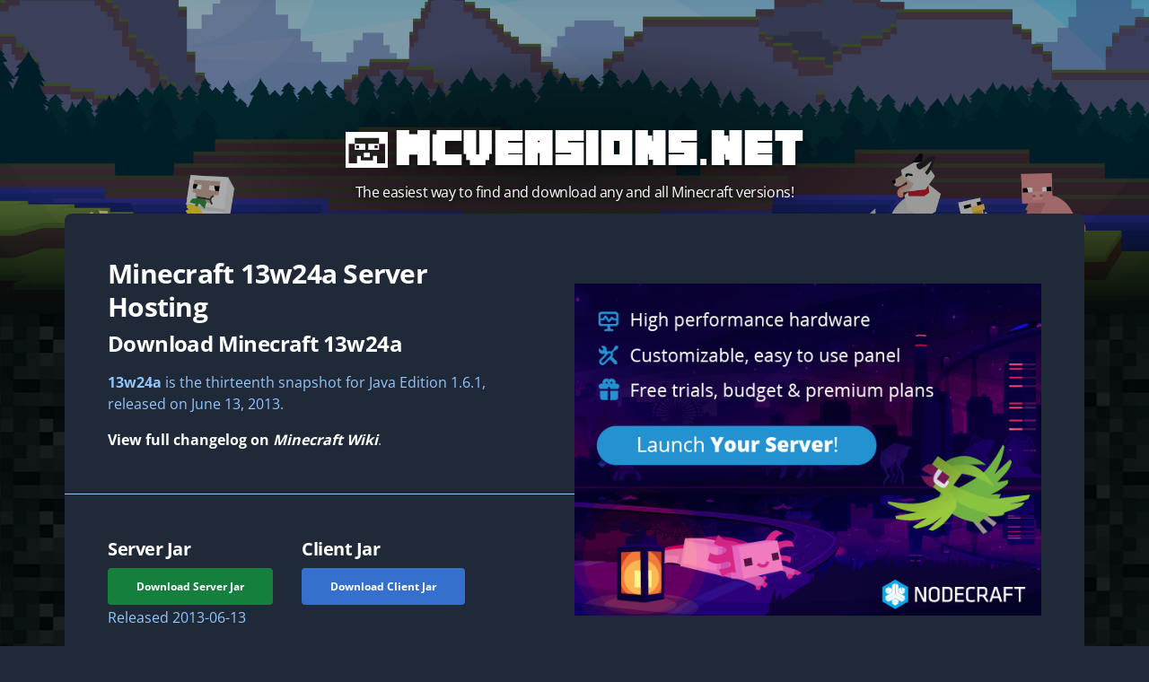

--- FILE ---
content_type: text/html; charset=utf-8
request_url: https://mcversions.net/download/13w24a
body_size: 3765
content:
<!doctype html><html lang="en" class="bg-gray-800 box-border overflow-x-hidden"><head><meta charset="utf-8"><title>MCVersions.net - Create your own 13w24a Minecraft server!</title><link rel="canonical" href="https://mcversions.net/download/13w24a"><meta name="description" content="Create and host your own 13w24a Minecraft server with Nodecraft Pro today with ease. Try it now!"><meta name="viewport" content="width=device-width,initial-scale=1,viewport-fit=cover"><link href="https://analytics.nodecraft.com" rel="preconnect" crossorigin><link rel="apple-touch-icon" sizes="180x180" href="/assets/images/favicons/apple-touch-icon.png"><link rel="icon" type="image/png" sizes="32x32" href="/assets/images/favicons/32.png"><link rel="icon" type="image/png" sizes="16x16" href="/assets/images/favicons/16.png"><link rel="manifest" href="/manifest.webmanifest"><link rel="mask-icon" href="/assets/images/favicons/safari-pinned-tab.svg" color="#1e2b31"><link rel="icon" href="/favicon.ico"><link rel="icon" type="image/svg+xml" href="/favicon.svg"><link rel="alternate" type="application/rss+xml" title="MCVersions.net - Minecraft Version Releases RSS Feed" href="https://mcversions.net/feed.xml"><meta name="apple-mobile-web-app-title" content="MCVersions"><meta name="application-name" content="MCVersions"><meta name="msapplication-TileColor" content="#2b5797"><meta name="msapplication-config" content="/assets/images/favicons/browserconfig.xml"><meta name="theme-color" content="#1E2B31"><script defer="defer" src="/assets/js/vendor.d462ed162e7e80cc1718.js"></script><link href="/assets/css/vendor.fc8ba8346308b28b1e1c.css" rel="stylesheet"></head><body class="bg-black w-full h-full overflow-x-hidden text-white font-default relative javascriptDisabled"><header class="bg-header bg-no-repeat bg-bottom bg-cover relative"><div class="lg:container mx-auto px-4 md:px-8 text-center w-auto relative"><div class="pt-12 pb-28 sm:py-32"><a class="text-blue-500 hover:text-blue-400 font-bold no-underline transition-colors duration-200" href="/"><img src="/assets/images/logo.svg" alt="MCVersions.net logo" loading="lazy" width="45px" height="38px" class="h-6 xs:h-8 sm:h-8 md:h-10 w-auto inline-block mr-2 align-middle transition-fill duration-200 max-w-full"><p class="text-white font-minecraft align-middle text-2xl sm:text-4xl sm:leading-relaxed md:text-5xl md:leading-relaxed inline-block tracking-wide m-0" style="text-shadow: 0 2px 4px rgba(0, 0, 0, 0.65);">MCVersions.net</p></a><p class="text-white mb-0 leading-4 tracking-tight" style="text-shadow: 0 2px 4px rgba(0, 0, 0, 0.65);">The easiest way to find and download any and all Minecraft versions!</p></div><a class="text-blue-500 hover:text-blue-400 font-bold no-underline transition-colors duration-200 inline-flex flex-col gap-2 md:absolute md:bottom-0 md:right-11 mb-4 align-middle max-w-full" href="https://nodecraft.com/games/minecraft-server-hosting?utm_campaign=mcversions&utm_source=mcversions&utm_medium=website_header_logo" target="_blank" rel="noopener"><img src="/assets/images/nodecraft/powered.svg" alt="Powered by Nodecraft" height="44" width="198" loading="lazy"> <span class="text-xs whitespace-nowrap py-2 px-3 bg-blue-500 hover:bg-blue-700 rounded-lg text-white no-underline font-bold transition-colors duration-200">Start your own server!</span></a></div></header><main class="py-4 md:py-12 bg-tiles bg-repeat bg-top"><div class="lg:container mx-auto py-4 px-8 md:py-0 text-center w-auto relative"><div class="relative bg-gray-800 rounded-lg grid grid-cols-1 lg:grid-cols-2 lg:auto-cols-min lg:auto-rows-min items-center justify-center text-left -mt-32 lg:-mt-40 py-4 md:py-0"><div class="meta border-b border-blue-300 p-8 md:p-12"><h1 class="mb-2 font-bold tracking-tight text-3xl leading-tight">Minecraft <span class="MCVersion">13w24a</span> Server Hosting</h1><h2 class="mb-2 font-bold tracking-tight text-2xl leading-tight">Download Minecraft 13w24a</h2><blockquote class="text-blue-300" cite="https://minecraft.wiki/Java_Edition_13w24a"><p class="mt-4 text-blue-300"><b>13w24a</b> is the thirteenth snapshot for Java Edition 1.6.1, released on June 13, 2013.</p><footer><p class="mt-4 text-blue-300"><a class="text-white hover:text-blue-400 no-underline font-bold transition-colors duration-200" href="https://minecraft.wiki/Java_Edition_13w24a" rel="noopener">View full changelog on <cite>Minecraft Wiki</cite></a>.</p></footer></blockquote></div><div class="downloads block lg:flex lg:mt-0 p-8 md:p-12 md:pr-0 lg:col-start-1"><div class="pr-8"><h5 class="font-bold tracking-tight leading-tight mb-4 text-xl">Server Jar</h5><a class="text-xs whitespace-nowrap py-3 px-8 bg-green-700 hover:bg-green-900 rounded text-white no-underline font-bold transition-colors duration-200 downloadJar" href="https://piston-data.mojang.com/v1/objects/d0f1eb0455c1bc3f73d5fc7252e282fd614f1f5b/server.jar" download="minecraft_server-13w24a.jar">Download Server Jar</a><p class="mb-4 mt-3 text-blue-300">Released <time datetime="2013-06-13T15:32:23.000Z">2013-06-13</time></p></div><div class="pr-8"><h5 class="font-bold tracking-tight leading-tight mb-4 text-xl">Client Jar</h5><a class="text-xs whitespace-nowrap py-3 px-8 bg-opacity-80 bg-blue-500 hover:bg-blue-900 rounded text-white no-underline font-bold transition-colors duration-200 downloadJar" href="https://piston-data.mojang.com/v1/objects/440abbedd473bdf38821906db6ea825d042848ae/client.jar" download="minecraft-13w24a.jar">Download Client Jar</a></div></div><div class="px-4 pb-4 sm:px-12 sm:pb-12 text-center lg:text-left lg:py-12 lg:pl-0 lg:row-span-2 lg:row-start-1 lg:col-start-2" style="min-width: 40%;"><a class="text-blue-500 hover:text-blue-400 no-underline font-bold transition-colors duration-200" href="https://nodecraft.com/games/minecraft-server-hosting?utm_campaign=mcversions&utm_source=mcversions&utm_medium=website_download&utm_term=13w24a"><img class="max-w-full align-middle h-auto" src="/assets/images/nodecraft/features/large-feature-1.png" alt="High performance hardware. Customizable, easy to use panel. Free trials, budget and premium plans. Launch your server!" height="427" width="600" loading="lazy"></a></div></div><div class="bg-minecraft bg-center bg-no-repeat bg-cover rounded my-12 text-center"><div class="overlay inline-block bg-black bg-opacity-50 md:rounded-2xl md:m-8 p-4 max-w-full"><div class="border border-gray-800 rounded-xl py-6 sm:py-12 px-10 sm:px-24 overflow-hidden"><div class="relative inline-block w-4/5 md:w-48 mb-8 heading"><img class="max-w-full align-middle h-auto" src="/assets/images/nodecraft/logo.png" alt="Nodecraft" width="192" height="40" loading="lazy"></div><h3 class="italic font-semibold mb-1 text-2xl leading-tight tracking-tight">Host your own 13w24a server!</h3><p class="mb-8 italic font-semibold text-xl"><span class="text-green-500">Starting at just $5.96/month!</span></p><a href="https://nodecraft.com/games/minecraft-server-hosting?utm_source=mcversions&utm_medium=website_download&utm_term=13w24a" class="no-underline whitespace-nowrap text-white text-md py-3 px-6 rounded-2xl bg-blue-900 border-blue-600 border-2 hover:bg-blue-700 transition-colors duration-200 tracking-wider">START YOUR <span class="font-bold">FREE TRIAL</span>!</a></div></div></div></div></main><dialog class="rounded-lg bg-gray-900 text-white shadow-xl p-0 max-w-3xl min-w-[50%] w-full overflow-x-hidden relative backdrop:bg-black/50 backdrop:backdrop-blur-sm md:backdrop:backdrop-blur-md border-gray-800 border"><button type="button" class="absolute top-2 right-2 text-white font-bold hover:text-blue-300 focus-visible:text-blue-300 ring-0 outline-none closeDialog" aria-label="Close dialog">&times;</button><div class="grid grid-cols-1 lg:grid-cols-2"><div class="p-4 md:p-8"><h3 class="text-2xl font-semibold mb-4">Spin up your own Minecraft server!</h3><p class="text-blue-300 mb-6">Get online quicker with Nodecraft's Minecraft server hosting.</p><ul class="text-blue-300 mb-6 list-inside list-disc"><li class="mb-2">Instant setup and easy management</li><li class="mb-2">No technical knowledge required</li><li class="mb-2">Top-notch human support</li></ul><p class="text-blue-300 mb-6">Use code <code class="bg-gray-200 font-mono text-red-500 px-1 rounded-md">MCVERSIONS</code> at checkout for up to <span class="text-green-500">30%</span> off your first purchase!</p><a class="inline-block py-4 px-8 text-md font-bold rounded-2xl bg-blue-600 hover:bg-blue-900 text-white no-underline transition-colors duration-200" href="https://nodecraft.com/games/minecraft-server-hosting?utm_source=mcversions&utm_medium=website_download_modal&utm_term=13w24a" rel="noopener" target="_blank">Create 13w24a Server Now</a></div><div class="border-t md:border-t-0 md:border-l border-blue-300 p-4 md:p-8"><h3 class="text-2xl font-semibold mb-4">Manual Downloads</h3><p class="text-blue-300 mb-6">You'll need the proper technical setup and configuration to run your own server. If you're not comfortable with this, we recommend using <a class="text-white hover:text-blue-200 focus-visible:text-blue-200" href="https://nodecraft.com/games/minecraft-server-hosting?utm_source=mcversions&utm_medium=website_download_modal&utm_term=13w24a">Nodecraft</a> for a hassle-free experience.<br><br>If you understand and wish to proceed, you can download the jar files below.</p><div class="flex flex-col xl:flex-row items-start gap-4"><a class="text-xs whitespace-nowrap py-3 px-6 bg-green-700 hover:bg-green-900 rounded text-white no-underline font-bold transition-colors duration-200" href="https://piston-data.mojang.com/v1/objects/d0f1eb0455c1bc3f73d5fc7252e282fd614f1f5b/server.jar" download="minecraft_server-13w24a.jar">Download Server Jar </a><a class="text-xs whitespace-nowrap py-3 px-6 bg-blue-500 hover:bg-blue-900 rounded text-white no-underline font-bold transition-colors duration-200" href="https://piston-data.mojang.com/v1/objects/440abbedd473bdf38821906db6ea825d042848ae/client.jar" download="minecraft-13w24a.jar">Download Client Jar</a></div></div></div></dialog><footer class="primary bg-gray-800 text-blue-300 py-4 md:py-16"><div class="lg:container mx-auto px-8 text-center w-auto relative"><div class="block lg:flex text-left"><div class="border-solid border-b border-blue-300 py-8 lg:py-0 lg:border-b-0 lg:flex-3/5"><a class="text-white hover:text-blue-400 font-bold no-underline transition-colors duration-200" href="/"><img src="/assets/images/logo.svg" alt="MCVersions.net logo" loading="lazy" width="32" height="27" class="h-6 xs:h-8 w-auto inline-block mr-2 align-middle transition-fill duration-200 max-w-full"><p class="font-minecraft align-middle text-2xl md:text-3xl leading-10 inline-block tracking-wide m-0">MCVersions.net</p></a><h3 class="text-white text-2xl mt-6 tracking-tight leading-4">Useful Resources</h3><ul class="h-auto lg:h-40 grid grid-cols-1 md:grid-cols-2 pt-6 pb-12 list-inside"><li class="pb-4"><a class="hover:text-blue-400 font-medium no-underline transition-colors duration-200" target="_blank" href="https://nodecraft.com/games/minecraft-server-hosting?utm_campaign=mcversions&utm_source=mcversions&utm_medium=website_footer" rel="noopener">Minecraft Server Hosting</a></li><li class="pb-4"><a class="hover:text-blue-400 font-medium no-underline transition-colors duration-200" target="_blank" href="https://nodecraft.com/games/hytale-server-hosting?utm_campaign=mcversions&utm_source=mcversions&utm_medium=website_footer" rel="noopener">Hytale Server Hosting</a></li><li class="pb-4"><a class="hover:text-blue-400 font-medium no-underline transition-colors duration-200" target="_blank" href="https://mcuuid.net" rel="noopener">Username/UUID Lookup</a></li><li class="pb-4"><a class="hover:text-blue-400 font-medium no-underline transition-colors duration-200" target="_blank" href="https://www.atlauncher.com/" rel="noopener">ATLauncher</a></li><li class="pb-4"><a class="hover:text-blue-400 font-medium no-underline transition-colors duration-200" target="_blank" href="https://nodecraft.com/landing/pixelmon?utm_campaign=mcversions&utm_source=mcversions&utm_medium=website_footer" rel="noopener">Pixelmon Hosting</a></li><li class="pb-4"><a class="hover:text-blue-400 font-medium no-underline transition-colors duration-200" target="_blank" href="https://steamid.net" rel="noopener">Steam ID Lookup</a></li><li class="pb-4"><a class="hover:text-blue-400 font-medium no-underline transition-colors duration-200" href="/feed.xml">RSS Feed</a></li></ul><a class="text-white hover:text-blue-400 font-bold no-underline transition-colors duration-200" href="https://nodecraft.com?utm_campaign=mcversions&utm_source=mcversions&utm_medium=website_footer_logo" target="_blank" rel="noopener"><img class="h-12 align-middle max-w-full" src="/assets/images/nodecraft/powered.svg" alt="Powered by Nodecraft" height="44" width="198" loading="lazy"></a></div><div class="py-8 lg:py-0 lg:flex-2/5"><div><h4 class="text-white text-xl mb-3 tracking-tight leading-4"><img class="inline align-middle max-w-full mr-2" src="/assets/images/icon_sword.png" alt="" role="presentation" aria-hidden="true" loading="lazy" height="32" width="32"> What is this website for?</h4><p class="text-sm leading-loose mb-3">MCVersions is a project designed to make obtaining all versions of Minecraft easy and simple. Jars for all Minecraft versions can be downloaded here, for both the server and client versions of the game. All content is provided by Mojang and is never re-distributed.</p></div><div><h4 class="text-white text-xl mb-3 tracking-tight leading-4"><img class="inline align-middle max-w-full mr-2" src="/assets/images/icon_pick.png" alt="" role="presentation" aria-hidden="true" loading="lazy" height="32" width="32"> Legal Bits</h4><p class="text-sm leading-loose mb-3">All downloadable jars are provided by official Mojang servers. Content is never re-distributed. <a class="text-white hover:text-blue-400 font-bold no-underline transition-colors duration-200" href="https://nodecraft.com" rel="noopener">Nodecraft Inc.</a> and this website are not affiliated with Mojang AB.</p></div></div></div></div></footer><script defer="defer" data-domain="mcversions.net" src="https://analytics.nodecraft.com/js/script.js"></script><script defer src="https://static.cloudflareinsights.com/beacon.min.js/vcd15cbe7772f49c399c6a5babf22c1241717689176015" integrity="sha512-ZpsOmlRQV6y907TI0dKBHq9Md29nnaEIPlkf84rnaERnq6zvWvPUqr2ft8M1aS28oN72PdrCzSjY4U6VaAw1EQ==" data-cf-beacon='{"version":"2024.11.0","token":"49cfd16267c84653a6ed683d2a019015","r":1,"server_timing":{"name":{"cfCacheStatus":true,"cfEdge":true,"cfExtPri":true,"cfL4":true,"cfOrigin":true,"cfSpeedBrain":true},"location_startswith":null}}' crossorigin="anonymous"></script>
</body></html>

--- FILE ---
content_type: image/svg+xml
request_url: https://mcversions.net/assets/images/nodecraft/powered.svg
body_size: 917
content:
<svg xmlns="http://www.w3.org/2000/svg" xml:space="preserve" id="Logo" x="0" y="0" viewBox="0 0 307.8 32"><style>.st1{fill:#fff}</style><path d="m151.7 8 13.9-8 13.9 8v16l-13.9 8-13.9-8z" style="fill:#0ea7e7"/><path d="M189.4 10.4v13.7h-2V8h2.9l7 13.8V8h2v16.1h-2.9zM214.1 19.5c0 2.7-1.7 4.8-5.8 4.8s-5.8-2.2-5.8-4.8v-6.8c0-2.7 1.7-4.8 5.8-4.8s5.8 2.2 5.8 4.8zm-9.6-.1c0 2 1.2 3.1 3.7 3.1s3.7-1.1 3.7-3.1v-6.7c0-2-1.2-3.1-3.7-3.1s-3.7 1.1-3.7 3.1zM222.9 8c3.9 0 5.2 2.1 5.2 4.6v6.9c0 2.6-1.2 4.6-5.2 4.6h-5.6V8zm-3.6 14.2h3.5c2.4 0 3.2-1 3.2-2.9v-6.6c0-1.9-.7-2.9-3.2-2.9h-3.5zM231.1 8h9.5v1.9h-7.4V15h6.9v1.9h-6.9v5.5h7.4v1.9h-9.5zM245.3 19.5c0 2.2.9 2.9 3.5 2.9 1 0 2.5-.1 3.7-.3l.2 1.8c-1.1.3-2.8.4-4 .4-3.9 0-5.5-1.7-5.5-4.7v-7c0-3 1.6-4.7 5.5-4.7 1.2 0 2.9.2 4 .4l-.2 1.8c-1.2-.2-2.8-.3-3.7-.3-2.6 0-3.5.7-3.5 2.9zM261.5 18.3h-3.9v5.8h-2.1V8h6.1c3.5 0 4.7 1.5 4.7 4v2.3c0 1.9-.7 3.2-2.6 3.8l4.2 6.1h-2.4zm0-8.5h-4v6.6h4c2 0 2.7-.6 2.7-2.1V12c0-1.6-.7-2.2-2.7-2.2M282.4 24.1h-2.1l-1.3-3.9h-6.8l-1.3 3.9h-2.1L274.2 8h2.8zm-6.8-14.6-2.9 8.9h5.8zM284.6 24.1V8h9.6v1.9h-7.5v5.4h7v1.9h-7v7zM300.8 9.8H296V8h11.7v1.9h-4.8v14.3h-2.1zM172.4 8.3v3.8l3.4 1.9-2.9 1.7-3.3-2V9.9z" class="st1"/><path d="M172.9 11.8V8.2L176 10v3.6zM158.8 8.3v3.8l-3.4 1.9 2.8 1.7 3.4-2V9.9z" class="st1"/><path d="M158.3 11.8V8.2l-3.1 1.8v3.6zM165.6 23.9l3.3 1.9v-3.2l-3.3-2-3.4 1.9v3.3z" class="st1"/><path d="m165.6 24.4-3.2 1.8 3.2 1.8 3.1-1.8zM165.8 15.9l10.2 5.8v-3.5l-7.1-4.1V5.9l-3.1-1.8zM165.3 15.9V4.2l-3.1 1.7v8.2l-7 4.1v3.5zM165.6 16.3l-10.2 5.9 3.1 1.8 7.1-4.1 7.1 4.1 3.1-1.8zM9.6 12.7c0 1.5-.5 2.7-1.6 3.6-1.1.8-2.5 1.2-4.5 1.2H1.1v6.6H0v-16h3.9c3.8 0 5.7 1.5 5.7 4.6m-8.5 3.8h2.2q2.7 0 3.9-.9c1.2-.9 1.2-1.6 1.2-2.9 0-1.2-.4-2.1-1.1-2.7-.8-.6-1.9-.9-3.5-.9H1.1zM27.7 16.1c0 2.5-.6 4.6-1.9 6-1.3 1.5-3 2.2-5.3 2.2-2.2 0-4-.7-5.2-2.2-1.3-1.5-1.9-3.5-1.9-6.1 0-2.5.6-4.6 1.9-6 1.3-1.5 3-2.2 5.3-2.2 2.2 0 4 .7 5.2 2.2 1.3 1.5 1.9 3.5 1.9 6.1m-13.1 0c0 2.3.5 4.1 1.5 5.3 1 1.3 2.5 1.9 4.4 1.9s3.4-.6 4.4-1.9c1-1.2 1.5-3 1.5-5.3s-.5-4.1-1.5-5.3S22.4 9 20.5 9s-3.4.6-4.4 1.9c-1 1.1-1.5 2.9-1.5 5.2M45.3 24.1h-.9l-3.5-12.4c-.3-1-.5-1.8-.7-2.5-.1.6-.3 1.4-.5 2.2s-1.4 5-3.5 12.7h-.9l-4.4-16H32l2.8 10.3.3 1.2c.1.4.2.7.3 1s.1.6.2.9.1.6.2.9c.2-1 .5-2.5 1.1-4.5l2.7-9.7h1.2L44 19.3c.4 1.3.6 2.3.8 3.1.1-.5.2-1.1.4-1.7.1-.6 1.3-4.8 3.4-12.6h1.1zM62.4 24.1h-8.8v-16h8.8v1h-7.6v6.1H62v1h-7.2v6.9h7.6zM68.3 17.1v7h-1.1v-16H71c2 0 3.5.4 4.4 1.1s1.4 1.8 1.4 3.3c0 1.1-.3 2-.8 2.7-.6.7-1.4 1.3-2.6 1.6l4.4 7.3h-1.3l-4.1-7zm0-.9h3.1c1.4 0 2.4-.3 3.1-.9s1.1-1.5 1.1-2.7-.4-2.1-1.1-2.7-1.9-.8-3.6-.8h-2.7zM90.4 24.1h-8.8v-16h8.8v1h-7.6v6.1H90v1h-7.2v6.9h7.6zM107.3 16c0 2.7-.7 4.7-2.1 6.1s-3.5 2.1-6.2 2.1h-3.8v-16h4.3c2.6 0 4.5.7 5.8 2 1.3 1.2 2 3.2 2 5.8m-1.2 0c0-2.3-.6-4-1.7-5.2-1.2-1.2-2.9-1.7-5.1-1.7h-2.9v14h2.7c4.6 0 7-2.3 7-7.1M119.1 8.1h4.4c2 0 3.4.3 4.4 1 .9.7 1.4 1.7 1.4 3 0 .9-.3 1.7-.8 2.3-.6.6-1.4 1-2.5 1.2v.1c1.3.2 2.2.6 2.8 1.2s.9 1.5.9 2.6c0 1.5-.5 2.6-1.5 3.4s-2.4 1.2-4.2 1.2h-4.9zm1.1 7.1h3.5c1.5 0 2.6-.2 3.3-.8.7-.5 1-1.3 1-2.4s-.4-1.8-1.2-2.3-1.9-.7-3.4-.7h-3.2zm0 1v6.9h3.8c3 0 4.4-1.2 4.4-3.6 0-2.2-1.6-3.3-4.7-3.3zM137.9 16.9l4.7-8.8h1.2l-5.3 9.8v6.2h-1.2V18L132 8.1h1.3z" class="st1"/></svg>

--- FILE ---
content_type: image/svg+xml
request_url: https://mcversions.net/assets/images/logo.svg
body_size: -862
content:
<svg xmlns="http://www.w3.org/2000/svg" fill="#fff" viewBox="0 0 194.1 166.4"><g><path d="M0 0v166.4h194.1V0zm143.6 145.6v-34.7h-18.7v20.9H69.2v-20.9H52v34.7H13.9v-90h27.7v27.8h48.7v-28H41.6V27.8h110.9v27.6H104v27.9h48.7V55.5h27.7l.1 90.1zM48.1 76.4V62.5H62v13.9zm98.4-13.9v13.9h-13.9V62.5z"/><path d="M83.1 97.1h27.7V118H83.1z"/></g></svg>

--- FILE ---
content_type: application/javascript
request_url: https://mcversions.net/assets/js/vendor.d462ed162e7e80cc1718.js
body_size: 950
content:
/*!
 * vendor.d462ed162e7e80cc1718.js | © Copyright Nodecraft Inc. 2012 - 2026 | https://nodecraft.com | All Rights Reserved
 * 3rd party license information available at https://mcversions.net/assets/licenses.txt
 *
 */(()=>{var e={124(e,t,r){var o=r(325);e.exports=function(){return o.Date.now()}},128(e,t,r){var o=r(800),n=/^\s+/;e.exports=function(e){return e?e.slice(0,o(e)+1).replace(n,""):e}},221(e,t,r){var o=r(805),n=r(124),i=r(374),c=Math.max,a=Math.min;e.exports=function(e,t,r){var s,l,u,d,f,v,p=0,y=!1,m=!1,b=!0;if("function"!=typeof e)throw new TypeError("Expected a function");function g(t){var r=s,o=l;return s=l=void 0,p=t,d=e.apply(o,r)}function h(e){var r=e-v;return void 0===v||r>=t||r<0||m&&e-p>=u}function x(){var e=n();if(h(e))return S(e);f=setTimeout(x,function(e){var r=t-(e-v);return m?a(r,u-(e-p)):r}(e))}function S(e){return f=void 0,b&&s?g(e):(s=l=void 0,d)}function L(){var e=n(),r=h(e);if(s=arguments,l=this,v=e,r){if(void 0===f)return function(e){return p=e,f=setTimeout(x,t),y?g(e):d}(v);if(m)return clearTimeout(f),f=setTimeout(x,t),g(v)}return void 0===f&&(f=setTimeout(x,t)),d}return t=i(t)||0,o(r)&&(y=!!r.leading,u=(m="maxWait"in r)?c(i(r.maxWait)||0,t):u,b="trailing"in r?!!r.trailing:b),L.cancel=function(){void 0!==f&&clearTimeout(f),p=0,s=v=l=f=void 0},L.flush=function(){return void 0===f?d:S(n())},L}},325(e,t,r){var o=r(840),n="object"==typeof self&&self&&self.Object===Object&&self,i=o||n||Function("return this")();e.exports=i},346(e){e.exports=function(e){return null!=e&&"object"==typeof e}},350(e){var t=Object.prototype.toString;e.exports=function(e){return t.call(e)}},374(e,t,r){var o=r(128),n=r(805),i=r(394),c=/^[-+]0x[0-9a-f]+$/i,a=/^0b[01]+$/i,s=/^0o[0-7]+$/i,l=parseInt;e.exports=function(e){if("number"==typeof e)return e;if(i(e))return NaN;if(n(e)){var t="function"==typeof e.valueOf?e.valueOf():e;e=n(t)?t+"":t}if("string"!=typeof e)return 0===e?e:+e;e=o(e);var r=a.test(e);return r||s.test(e)?l(e.slice(2),r?2:8):c.test(e)?NaN:+e}},394(e,t,r){var o=r(552),n=r(346);e.exports=function(e){return"symbol"==typeof e||n(e)&&"[object Symbol]"==o(e)}},552(e,t,r){var o=r(873),n=r(659),i=r(350),c=o?o.toStringTag:void 0;e.exports=function(e){return null==e?void 0===e?"[object Undefined]":"[object Null]":c&&c in Object(e)?n(e):i(e)}},659(e,t,r){var o=r(873),n=Object.prototype,i=n.hasOwnProperty,c=n.toString,a=o?o.toStringTag:void 0;e.exports=function(e){var t=i.call(e,a),r=e[a];try{e[a]=void 0;var o=!0}catch(e){}var n=c.call(e);return o&&(t?e[a]=r:delete e[a]),n}},800(e){var t=/\s/;e.exports=function(e){for(var r=e.length;r--&&t.test(e.charAt(r)););return r}},805(e){e.exports=function(e){var t=typeof e;return null!=e&&("object"==t||"function"==t)}},840(e){var t="object"==typeof globalThis&&globalThis&&globalThis.Object===Object&&globalThis;e.exports=t},873(e,t,r){var o=r(325).Symbol;e.exports=o}},t={};function r(o){var n=t[o];if(void 0!==n)return n.exports;var i=t[o]={exports:{}};return e[o](i,i.exports,r),i.exports}r.n=e=>{var t=e&&e.__esModule?()=>e.default:()=>e;return r.d(t,{a:t}),t},r.d=(e,t)=>{for(var o in t)r.o(t,o)&&!r.o(e,o)&&Object.defineProperty(e,o,{enumerable:!0,get:t[o]})},r.o=(e,t)=>Object.prototype.hasOwnProperty.call(e,t),(()=>{"use strict";var e=r(221),t=r.n(e);const o=function(){const e=document.body;e.classList.remove("javascriptDisabled"),e.classList.add("javascriptEnabled");const r=document.querySelectorAll(".items"),o=document.querySelectorAll(".item"),n=document.querySelectorAll(".item.nodecraft"),i=document.querySelectorAll(".noVersionsFound"),c=document.querySelector("#versionFilter"),a=document.querySelector("#yearFilter");if(c&&a){const e=t()(function(){for(const e of i)e.classList.add("hidden");const e=String(c.value).toLowerCase(),t=String(a.value).toLowerCase();for(const e of n)e.classList.remove("hidden");for(const e of o)e.classList.remove("hidden");const s=Array.prototype.filter.call(o,function(r){return!(!e&&!t||!r.classList.contains("nodecraft"))||(!String(r.dataset.version).toLowerCase().includes(e)||!String(r.dataset.year).toLowerCase().includes(t))});for(const e of s)e.classList.add("hidden");for(const e of r){const t=e.querySelectorAll(".item:not(.hidden)");if(!t||0===t.length){e.querySelector(".noVersionsFound").classList.remove("hidden")}}const l=a.querySelector("#yearOption");l.textContent=t?"-- Clear Filter --":"-- Filter by Year --"},300,{leading:!0,trailing:!0});c.addEventListener("keyup",e),a.addEventListener("change",e),setTimeout(e,100)}const s=document.querySelector("dialog"),l=document.querySelectorAll(".downloadJar");if(s&&l){for(const e of l)e.addEventListener("click",function(e){e.preventDefault(),s.showModal(),s.scrollIntoView({behavior:"smooth",block:"center",inline:"nearest"})});const e=s.querySelector("button.closeDialog");e&&e.addEventListener("click",function(e){e.preventDefault(),s.close()}),s.addEventListener("click",function(e){e.target===s&&s.close()})}};"loading"!==document.readyState?o():document.addEventListener("DOMContentLoaded",o)})()})();
//# sourceMappingURL=vendor.d462ed162e7e80cc1718.js.map